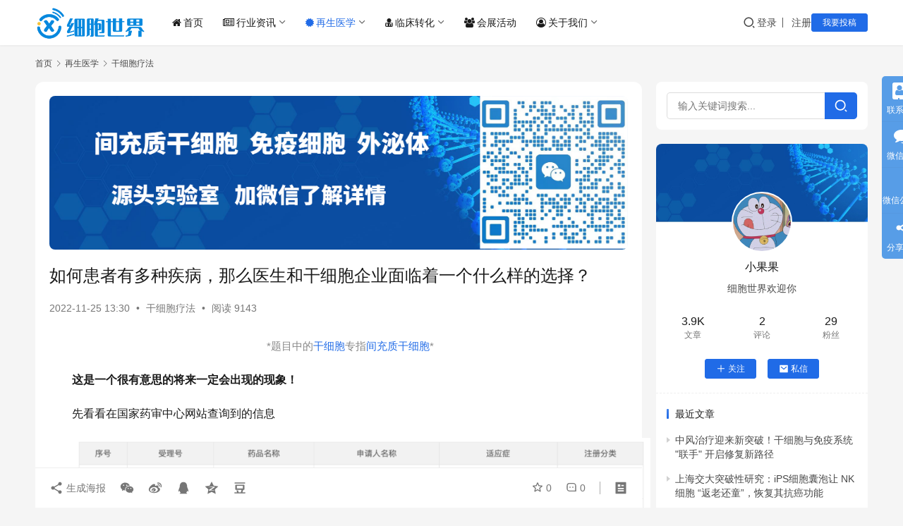

--- FILE ---
content_type: text/html; charset=UTF-8
request_url: https://www.cells88.com/cells/gxb/22000.html
body_size: 17707
content:
<!DOCTYPE html>
<html lang="zh-Hans">
<head>
    <meta charset="UTF-8">
    <meta http-equiv="X-UA-Compatible" content="IE=edge,chrome=1">
    <meta name="renderer" content="webkit">
    <meta name="viewport" content="width=device-width,initial-scale=1,maximum-scale=5">
    <title>如何患者有多种疾病，那么医生和干细胞企业面临着一个什么样的选择？-干细胞&免疫细胞&外泌体&再生医学领域垂直媒体细胞世界</title>
    <meta name="keywords" content="多种疾病,干细胞,间充质干细胞">
<meta name="description" content="*题目中的干细胞专指间充质干细胞* 这是一个很有意思的将来一定会出现的现象！ 先看看在国家药审中心网站查询到的信息 目前间充质干细胞（MSC）药物有28项。MSC来源最多的是脐带，这体现了国内的细胞企业对MSC的认知比较好，因为MSC一样有年龄属性，而且脐带来源丰富，对供体没有伤害。先看上面MSC药物所治疗的疾病。免疫">
<meta property="og:type" content="article">
<meta property="og:url" content="https://www.cells88.com/cells/gxb/22000.html">
<meta property="og:site_name" content="细胞世界">
<meta property="og:title" content="如何患者有多种疾病，那么医生和干细胞企业面临着一个什么样的选择？">
<meta property="og:image" content="https://www.cells88.com/wp-content/uploads/2022/11/frc-f57764d51d302eb5b90855a7751827fc.png">
<meta property="og:description" content="*题目中的干细胞专指间充质干细胞* 这是一个很有意思的将来一定会出现的现象！ 先看看在国家药审中心网站查询到的信息 目前间充质干细胞（MSC）药物有28项。MSC来源最多的是脐带，这体现了国内的细胞企业对MSC的认知比较好，因为MSC一样有年龄属性，而且脐带来源丰富，对供体没有伤害。先看上面MSC药物所治疗的疾病。免疫">
<link rel="canonical" href="https://www.cells88.com/cells/gxb/22000.html">
<meta name="applicable-device" content="pc,mobile">
<meta http-equiv="Cache-Control" content="no-transform">
<link rel="shortcut icon" href="https://www.cells88.com/wp-content/uploads/2021/05/1620914694-xbsji.png">
<link rel='dns-prefetch' href='//www.cells88.com' />
<link rel='dns-prefetch' href='//s4.zstatic.net' />
<link rel="alternate" title="oEmbed (JSON)" type="application/json+oembed" href="https://www.cells88.com/wp-json/oembed/1.0/embed?url=https%3A%2F%2Fwww.cells88.com%2Fcells%2Fgxb%2F22000.html" />
<link rel="alternate" title="oEmbed (XML)" type="text/xml+oembed" href="https://www.cells88.com/wp-json/oembed/1.0/embed?url=https%3A%2F%2Fwww.cells88.com%2Fcells%2Fgxb%2F22000.html&#038;format=xml" />
<style id='wp-img-auto-sizes-contain-inline-css' type='text/css'>
img:is([sizes=auto i],[sizes^="auto," i]){contain-intrinsic-size:3000px 1500px}
/*# sourceURL=wp-img-auto-sizes-contain-inline-css */
</style>
<link rel='stylesheet' id='stylesheet-css' href='//www.cells88.com/wp-content/uploads/wpcom/style.6.21.3.1758598269.css?ver=6.21.3' type='text/css' media='all' />
<link rel='stylesheet' id='material-icons-css' href='https://www.cells88.com/wp-content/themes/justnews/themer/assets/css/material-icons.css?ver=6.21.3' type='text/css' media='all' />
<link rel='stylesheet' id='remixicon-css' href='https://s4.zstatic.net/ajax/libs/remixicon/4.2.0/remixicon.min.css?ver=6.9' type='text/css' media='all' />
<link rel='stylesheet' id='font-awesome-css' href='https://www.cells88.com/wp-content/themes/justnews/themer/assets/css/font-awesome.css?ver=6.21.3' type='text/css' media='all' />
<style id='wp-block-library-inline-css' type='text/css'>
:root{--wp-block-synced-color:#7a00df;--wp-block-synced-color--rgb:122,0,223;--wp-bound-block-color:var(--wp-block-synced-color);--wp-editor-canvas-background:#ddd;--wp-admin-theme-color:#007cba;--wp-admin-theme-color--rgb:0,124,186;--wp-admin-theme-color-darker-10:#006ba1;--wp-admin-theme-color-darker-10--rgb:0,107,160.5;--wp-admin-theme-color-darker-20:#005a87;--wp-admin-theme-color-darker-20--rgb:0,90,135;--wp-admin-border-width-focus:2px}@media (min-resolution:192dpi){:root{--wp-admin-border-width-focus:1.5px}}.wp-element-button{cursor:pointer}:root .has-very-light-gray-background-color{background-color:#eee}:root .has-very-dark-gray-background-color{background-color:#313131}:root .has-very-light-gray-color{color:#eee}:root .has-very-dark-gray-color{color:#313131}:root .has-vivid-green-cyan-to-vivid-cyan-blue-gradient-background{background:linear-gradient(135deg,#00d084,#0693e3)}:root .has-purple-crush-gradient-background{background:linear-gradient(135deg,#34e2e4,#4721fb 50%,#ab1dfe)}:root .has-hazy-dawn-gradient-background{background:linear-gradient(135deg,#faaca8,#dad0ec)}:root .has-subdued-olive-gradient-background{background:linear-gradient(135deg,#fafae1,#67a671)}:root .has-atomic-cream-gradient-background{background:linear-gradient(135deg,#fdd79a,#004a59)}:root .has-nightshade-gradient-background{background:linear-gradient(135deg,#330968,#31cdcf)}:root .has-midnight-gradient-background{background:linear-gradient(135deg,#020381,#2874fc)}:root{--wp--preset--font-size--normal:16px;--wp--preset--font-size--huge:42px}.has-regular-font-size{font-size:1em}.has-larger-font-size{font-size:2.625em}.has-normal-font-size{font-size:var(--wp--preset--font-size--normal)}.has-huge-font-size{font-size:var(--wp--preset--font-size--huge)}.has-text-align-center{text-align:center}.has-text-align-left{text-align:left}.has-text-align-right{text-align:right}.has-fit-text{white-space:nowrap!important}#end-resizable-editor-section{display:none}.aligncenter{clear:both}.items-justified-left{justify-content:flex-start}.items-justified-center{justify-content:center}.items-justified-right{justify-content:flex-end}.items-justified-space-between{justify-content:space-between}.screen-reader-text{border:0;clip-path:inset(50%);height:1px;margin:-1px;overflow:hidden;padding:0;position:absolute;width:1px;word-wrap:normal!important}.screen-reader-text:focus{background-color:#ddd;clip-path:none;color:#444;display:block;font-size:1em;height:auto;left:5px;line-height:normal;padding:15px 23px 14px;text-decoration:none;top:5px;width:auto;z-index:100000}html :where(.has-border-color){border-style:solid}html :where([style*=border-top-color]){border-top-style:solid}html :where([style*=border-right-color]){border-right-style:solid}html :where([style*=border-bottom-color]){border-bottom-style:solid}html :where([style*=border-left-color]){border-left-style:solid}html :where([style*=border-width]){border-style:solid}html :where([style*=border-top-width]){border-top-style:solid}html :where([style*=border-right-width]){border-right-style:solid}html :where([style*=border-bottom-width]){border-bottom-style:solid}html :where([style*=border-left-width]){border-left-style:solid}html :where(img[class*=wp-image-]){height:auto;max-width:100%}:where(figure){margin:0 0 1em}html :where(.is-position-sticky){--wp-admin--admin-bar--position-offset:var(--wp-admin--admin-bar--height,0px)}@media screen and (max-width:600px){html :where(.is-position-sticky){--wp-admin--admin-bar--position-offset:0px}}

/*# sourceURL=wp-block-library-inline-css */
</style><style id='global-styles-inline-css' type='text/css'>
:root{--wp--preset--aspect-ratio--square: 1;--wp--preset--aspect-ratio--4-3: 4/3;--wp--preset--aspect-ratio--3-4: 3/4;--wp--preset--aspect-ratio--3-2: 3/2;--wp--preset--aspect-ratio--2-3: 2/3;--wp--preset--aspect-ratio--16-9: 16/9;--wp--preset--aspect-ratio--9-16: 9/16;--wp--preset--color--black: #000000;--wp--preset--color--cyan-bluish-gray: #abb8c3;--wp--preset--color--white: #ffffff;--wp--preset--color--pale-pink: #f78da7;--wp--preset--color--vivid-red: #cf2e2e;--wp--preset--color--luminous-vivid-orange: #ff6900;--wp--preset--color--luminous-vivid-amber: #fcb900;--wp--preset--color--light-green-cyan: #7bdcb5;--wp--preset--color--vivid-green-cyan: #00d084;--wp--preset--color--pale-cyan-blue: #8ed1fc;--wp--preset--color--vivid-cyan-blue: #0693e3;--wp--preset--color--vivid-purple: #9b51e0;--wp--preset--gradient--vivid-cyan-blue-to-vivid-purple: linear-gradient(135deg,rgb(6,147,227) 0%,rgb(155,81,224) 100%);--wp--preset--gradient--light-green-cyan-to-vivid-green-cyan: linear-gradient(135deg,rgb(122,220,180) 0%,rgb(0,208,130) 100%);--wp--preset--gradient--luminous-vivid-amber-to-luminous-vivid-orange: linear-gradient(135deg,rgb(252,185,0) 0%,rgb(255,105,0) 100%);--wp--preset--gradient--luminous-vivid-orange-to-vivid-red: linear-gradient(135deg,rgb(255,105,0) 0%,rgb(207,46,46) 100%);--wp--preset--gradient--very-light-gray-to-cyan-bluish-gray: linear-gradient(135deg,rgb(238,238,238) 0%,rgb(169,184,195) 100%);--wp--preset--gradient--cool-to-warm-spectrum: linear-gradient(135deg,rgb(74,234,220) 0%,rgb(151,120,209) 20%,rgb(207,42,186) 40%,rgb(238,44,130) 60%,rgb(251,105,98) 80%,rgb(254,248,76) 100%);--wp--preset--gradient--blush-light-purple: linear-gradient(135deg,rgb(255,206,236) 0%,rgb(152,150,240) 100%);--wp--preset--gradient--blush-bordeaux: linear-gradient(135deg,rgb(254,205,165) 0%,rgb(254,45,45) 50%,rgb(107,0,62) 100%);--wp--preset--gradient--luminous-dusk: linear-gradient(135deg,rgb(255,203,112) 0%,rgb(199,81,192) 50%,rgb(65,88,208) 100%);--wp--preset--gradient--pale-ocean: linear-gradient(135deg,rgb(255,245,203) 0%,rgb(182,227,212) 50%,rgb(51,167,181) 100%);--wp--preset--gradient--electric-grass: linear-gradient(135deg,rgb(202,248,128) 0%,rgb(113,206,126) 100%);--wp--preset--gradient--midnight: linear-gradient(135deg,rgb(2,3,129) 0%,rgb(40,116,252) 100%);--wp--preset--font-size--small: 13px;--wp--preset--font-size--medium: 20px;--wp--preset--font-size--large: 36px;--wp--preset--font-size--x-large: 42px;--wp--preset--spacing--20: 0.44rem;--wp--preset--spacing--30: 0.67rem;--wp--preset--spacing--40: 1rem;--wp--preset--spacing--50: 1.5rem;--wp--preset--spacing--60: 2.25rem;--wp--preset--spacing--70: 3.38rem;--wp--preset--spacing--80: 5.06rem;--wp--preset--shadow--natural: 6px 6px 9px rgba(0, 0, 0, 0.2);--wp--preset--shadow--deep: 12px 12px 50px rgba(0, 0, 0, 0.4);--wp--preset--shadow--sharp: 6px 6px 0px rgba(0, 0, 0, 0.2);--wp--preset--shadow--outlined: 6px 6px 0px -3px rgb(255, 255, 255), 6px 6px rgb(0, 0, 0);--wp--preset--shadow--crisp: 6px 6px 0px rgb(0, 0, 0);}:where(.is-layout-flex){gap: 0.5em;}:where(.is-layout-grid){gap: 0.5em;}body .is-layout-flex{display: flex;}.is-layout-flex{flex-wrap: wrap;align-items: center;}.is-layout-flex > :is(*, div){margin: 0;}body .is-layout-grid{display: grid;}.is-layout-grid > :is(*, div){margin: 0;}:where(.wp-block-columns.is-layout-flex){gap: 2em;}:where(.wp-block-columns.is-layout-grid){gap: 2em;}:where(.wp-block-post-template.is-layout-flex){gap: 1.25em;}:where(.wp-block-post-template.is-layout-grid){gap: 1.25em;}.has-black-color{color: var(--wp--preset--color--black) !important;}.has-cyan-bluish-gray-color{color: var(--wp--preset--color--cyan-bluish-gray) !important;}.has-white-color{color: var(--wp--preset--color--white) !important;}.has-pale-pink-color{color: var(--wp--preset--color--pale-pink) !important;}.has-vivid-red-color{color: var(--wp--preset--color--vivid-red) !important;}.has-luminous-vivid-orange-color{color: var(--wp--preset--color--luminous-vivid-orange) !important;}.has-luminous-vivid-amber-color{color: var(--wp--preset--color--luminous-vivid-amber) !important;}.has-light-green-cyan-color{color: var(--wp--preset--color--light-green-cyan) !important;}.has-vivid-green-cyan-color{color: var(--wp--preset--color--vivid-green-cyan) !important;}.has-pale-cyan-blue-color{color: var(--wp--preset--color--pale-cyan-blue) !important;}.has-vivid-cyan-blue-color{color: var(--wp--preset--color--vivid-cyan-blue) !important;}.has-vivid-purple-color{color: var(--wp--preset--color--vivid-purple) !important;}.has-black-background-color{background-color: var(--wp--preset--color--black) !important;}.has-cyan-bluish-gray-background-color{background-color: var(--wp--preset--color--cyan-bluish-gray) !important;}.has-white-background-color{background-color: var(--wp--preset--color--white) !important;}.has-pale-pink-background-color{background-color: var(--wp--preset--color--pale-pink) !important;}.has-vivid-red-background-color{background-color: var(--wp--preset--color--vivid-red) !important;}.has-luminous-vivid-orange-background-color{background-color: var(--wp--preset--color--luminous-vivid-orange) !important;}.has-luminous-vivid-amber-background-color{background-color: var(--wp--preset--color--luminous-vivid-amber) !important;}.has-light-green-cyan-background-color{background-color: var(--wp--preset--color--light-green-cyan) !important;}.has-vivid-green-cyan-background-color{background-color: var(--wp--preset--color--vivid-green-cyan) !important;}.has-pale-cyan-blue-background-color{background-color: var(--wp--preset--color--pale-cyan-blue) !important;}.has-vivid-cyan-blue-background-color{background-color: var(--wp--preset--color--vivid-cyan-blue) !important;}.has-vivid-purple-background-color{background-color: var(--wp--preset--color--vivid-purple) !important;}.has-black-border-color{border-color: var(--wp--preset--color--black) !important;}.has-cyan-bluish-gray-border-color{border-color: var(--wp--preset--color--cyan-bluish-gray) !important;}.has-white-border-color{border-color: var(--wp--preset--color--white) !important;}.has-pale-pink-border-color{border-color: var(--wp--preset--color--pale-pink) !important;}.has-vivid-red-border-color{border-color: var(--wp--preset--color--vivid-red) !important;}.has-luminous-vivid-orange-border-color{border-color: var(--wp--preset--color--luminous-vivid-orange) !important;}.has-luminous-vivid-amber-border-color{border-color: var(--wp--preset--color--luminous-vivid-amber) !important;}.has-light-green-cyan-border-color{border-color: var(--wp--preset--color--light-green-cyan) !important;}.has-vivid-green-cyan-border-color{border-color: var(--wp--preset--color--vivid-green-cyan) !important;}.has-pale-cyan-blue-border-color{border-color: var(--wp--preset--color--pale-cyan-blue) !important;}.has-vivid-cyan-blue-border-color{border-color: var(--wp--preset--color--vivid-cyan-blue) !important;}.has-vivid-purple-border-color{border-color: var(--wp--preset--color--vivid-purple) !important;}.has-vivid-cyan-blue-to-vivid-purple-gradient-background{background: var(--wp--preset--gradient--vivid-cyan-blue-to-vivid-purple) !important;}.has-light-green-cyan-to-vivid-green-cyan-gradient-background{background: var(--wp--preset--gradient--light-green-cyan-to-vivid-green-cyan) !important;}.has-luminous-vivid-amber-to-luminous-vivid-orange-gradient-background{background: var(--wp--preset--gradient--luminous-vivid-amber-to-luminous-vivid-orange) !important;}.has-luminous-vivid-orange-to-vivid-red-gradient-background{background: var(--wp--preset--gradient--luminous-vivid-orange-to-vivid-red) !important;}.has-very-light-gray-to-cyan-bluish-gray-gradient-background{background: var(--wp--preset--gradient--very-light-gray-to-cyan-bluish-gray) !important;}.has-cool-to-warm-spectrum-gradient-background{background: var(--wp--preset--gradient--cool-to-warm-spectrum) !important;}.has-blush-light-purple-gradient-background{background: var(--wp--preset--gradient--blush-light-purple) !important;}.has-blush-bordeaux-gradient-background{background: var(--wp--preset--gradient--blush-bordeaux) !important;}.has-luminous-dusk-gradient-background{background: var(--wp--preset--gradient--luminous-dusk) !important;}.has-pale-ocean-gradient-background{background: var(--wp--preset--gradient--pale-ocean) !important;}.has-electric-grass-gradient-background{background: var(--wp--preset--gradient--electric-grass) !important;}.has-midnight-gradient-background{background: var(--wp--preset--gradient--midnight) !important;}.has-small-font-size{font-size: var(--wp--preset--font-size--small) !important;}.has-medium-font-size{font-size: var(--wp--preset--font-size--medium) !important;}.has-large-font-size{font-size: var(--wp--preset--font-size--large) !important;}.has-x-large-font-size{font-size: var(--wp--preset--font-size--x-large) !important;}
/*# sourceURL=global-styles-inline-css */
</style>

<style id='classic-theme-styles-inline-css' type='text/css'>
/*! This file is auto-generated */
.wp-block-button__link{color:#fff;background-color:#32373c;border-radius:9999px;box-shadow:none;text-decoration:none;padding:calc(.667em + 2px) calc(1.333em + 2px);font-size:1.125em}.wp-block-file__button{background:#32373c;color:#fff;text-decoration:none}
/*# sourceURL=/wp-includes/css/classic-themes.min.css */
</style>
<link rel='stylesheet' id='wwa-css' href='https://www.cells88.com/wp-content/plugins/justweapp/css/style.css?ver=3.16.1' type='text/css' media='all' />
<link rel='stylesheet' id='wpcom-member-css' href='https://www.cells88.com/wp-content/plugins/wpcom-member/css/style.css?ver=1.7.18' type='text/css' media='all' />
<link rel='stylesheet' id='wpcom-member-pro-css' href='https://www.cells88.com/wp-content/plugins/wpcom-member-pro/css/style.css?ver=2.3.1' type='text/css' media='all' />
<script type="text/javascript" src="https://www.cells88.com/wp-includes/js/jquery/jquery.min.js?ver=3.7.1" id="jquery-core-js"></script>
<script type="text/javascript" src="https://www.cells88.com/wp-includes/js/jquery/jquery-migrate.min.js?ver=3.4.1" id="jquery-migrate-js"></script>
<link rel="https://api.w.org/" href="https://www.cells88.com/wp-json/" /><link rel="alternate" title="JSON" type="application/json" href="https://www.cells88.com/wp-json/wp/v2/posts/22000" /><link rel="EditURI" type="application/rsd+xml" title="RSD" href="https://www.cells88.com/xmlrpc.php?rsd" />
<script>
var _hmt = _hmt || [];
(function() {
  var hm = document.createElement("script");
  hm.src = "https://hm.baidu.com/hm.js?d99eb9ee01d83b5b819eb38c0af51595";
  var s = document.getElementsByTagName("script")[0]; 
  s.parentNode.insertBefore(hm, s);
})();
</script>
<meta name="baidu-site-verification" content="code-RDZGhV0CCZ" />

<link rel="icon" href="https://www.cells88.com/wp-content/uploads/2021/05/1620914694-xbsji.png" sizes="32x32" />
<link rel="icon" href="https://www.cells88.com/wp-content/uploads/2021/05/1620914694-xbsji.png" sizes="192x192" />
<link rel="apple-touch-icon" href="https://www.cells88.com/wp-content/uploads/2021/05/1620914694-xbsji.png" />
<meta name="msapplication-TileImage" content="https://www.cells88.com/wp-content/uploads/2021/05/1620914694-xbsji.png" />
    <!--[if lte IE 11]><script src="https://www.cells88.com/wp-content/themes/justnews/js/update.js"></script><![endif]-->
</head>
<body class="wp-singular post-template-default single single-post postid-22000 single-format-standard wp-theme-justnews lang-cn el-boxed header-fixed">
<header class="header">
    <div class="container">
        <div class="navbar-header">
            <button type="button" class="navbar-toggle collapsed" data-toggle="collapse" data-target=".navbar-collapse" aria-label="menu">
                <span class="icon-bar icon-bar-1"></span>
                <span class="icon-bar icon-bar-2"></span>
                <span class="icon-bar icon-bar-3"></span>
            </button>
                        <div class="logo">
                <a href="https://www.cells88.com/" rel="home">
                    <img src="https://www.cells88.com/wp-content/uploads/2021/05/1621146012-xbsj.png" alt="细胞世界">
                </a>
            </div>
        </div>
        <div class="collapse navbar-collapse mobile-style-0">
            <nav class="primary-menu"><ul id="menu-%e5%af%bc%e8%88%aa" class="nav navbar-nav wpcom-adv-menu"><li class="menu-item menu-item-has-image"><a href="https://www.cells88.com/"><i class="wpcom-icon fa fa-home menu-item-icon"></i>首页</a></li>
<li class="menu-item menu-item-has-image dropdown"><a href="https://www.cells88.com/zixun" class="dropdown-toggle"><i class="wpcom-icon fa fa-newspaper-o menu-item-icon"></i>行业资讯</a>
<ul class="dropdown-menu menu-item-wrap menu-item-col-4">
	<li class="menu-item"><a href="https://www.cells88.com/zixun/zcfg">政策法规</a></li>
	<li class="menu-item"><a href="https://www.cells88.com/zixun/hydt">行业动态</a></li>
	<li class="menu-item"><a href="https://www.cells88.com/kuaixun">新闻快讯</a></li>
	<li class="menu-item"><a href="https://www.cells88.com/zixun/hybg">行业报告</a></li>
</ul>
</li>
<li class="menu-item current-post-ancestor active menu-item-has-image dropdown"><a href="https://www.cells88.com/cells" class="dropdown-toggle"><i class="wpcom-icon fa fa-certificate menu-item-icon"></i>再生医学</a>
<ul class="dropdown-menu menu-item-wrap menu-item-col-3">
	<li class="menu-item current-post-ancestor current-post-parent active"><a href="https://www.cells88.com/cells/gxb">干细胞疗法</a></li>
	<li class="menu-item"><a href="https://www.cells88.com/cells/myxb">免疫细胞疗法</a></li>
	<li class="menu-item"><a href="https://www.cells88.com/cells/wmt">外泌体应用</a></li>
</ul>
</li>
<li class="menu-item menu-item-has-image dropdown"><a href="https://www.cells88.com/linchuang" class="dropdown-toggle"><i class="wpcom-icon fa fa-user-md menu-item-icon"></i>临床转化</a>
<ul class="dropdown-menu menu-item-wrap menu-item-col-2">
	<li class="menu-item"><a href="https://www.cells88.com/linchuang/lcyj">临床研究</a></li>
	<li class="menu-item"><a href="https://www.cells88.com/linchuang/lczm">临床招募</a></li>
</ul>
</li>
<li class="menu-item menu-item-has-image"><a href="https://www.cells88.com/hzhd"><i class="wpcom-icon fa fa-group menu-item-icon"></i>会展活动</a></li>
<li class="menu-item menu-item-has-image dropdown"><a href="https://www.cells88.com/about" class="dropdown-toggle"><i class="wpcom-icon fa fa-user-circle-o menu-item-icon"></i>关于我们</a>
<ul class="dropdown-menu menu-item-wrap menu-item-col-4">
	<li class="menu-item"><a href="https://www.cells88.com/about">关于我们</a></li>
	<li class="menu-item"><a href="https://www.cells88.com/contact">联系我们</a></li>
	<li class="menu-item"><a href="https://www.cells88.com/tgxz">投稿须知</a></li>
	<li class="menu-item"><a href="https://www.cells88.com/tg">我要投稿</a></li>
</ul>
</li>
</ul></nav>            <div class="navbar-action">
                <div class="navbar-search-icon j-navbar-search"><i class="wpcom-icon wi"><svg aria-hidden="true"><use xlink:href="#wi-search"></use></svg></i></div><form class="navbar-search" action="https://www.cells88.com/" method="get" role="search"><div class="navbar-search-inner"><i class="wpcom-icon wi navbar-search-close"><svg aria-hidden="true"><use xlink:href="#wi-close"></use></svg></i><input type="text" name="s" class="navbar-search-input" autocomplete="off" maxlength="100" placeholder="输入关键词搜索..." value=""><button class="navbar-search-btn" type="submit" aria-label="搜索"><i class="wpcom-icon wi"><svg aria-hidden="true"><use xlink:href="#wi-search"></use></svg></i></button></div></form>                    <div id="j-user-wrap">
                        <a class="login" href="https://www.cells88.com/login?modal-type=login">登录</a>
                        <a class="login register" href="https://www.cells88.com/register?modal-type=register">注册</a>
                    </div>
                                            <a class="wpcom-btn btn-primary btn-xs publish" href="https://www.cells88.com/tg">
                            我要投稿                        </a>
                                </div>
        </div>
    </div><!-- /.container -->
</header>

<div id="wrap">    <div class="wrap container">
        <ol class="breadcrumb" vocab="https://schema.org/" typeof="BreadcrumbList"><li class="home" property="itemListElement" typeof="ListItem"><a href="https://www.cells88.com" property="item" typeof="WebPage"><span property="name" class="hide">细胞世界</span>首页</a><meta property="position" content="1"></li><li property="itemListElement" typeof="ListItem"><i class="wpcom-icon wi"><svg aria-hidden="true"><use xlink:href="#wi-arrow-right-3"></use></svg></i><a href="https://www.cells88.com/cells" property="item" typeof="WebPage"><span property="name">再生医学</span></a><meta property="position" content="2"></li><li property="itemListElement" typeof="ListItem"><i class="wpcom-icon wi"><svg aria-hidden="true"><use xlink:href="#wi-arrow-right-3"></use></svg></i><a href="https://www.cells88.com/cells/gxb" property="item" typeof="WebPage"><span property="name">干细胞疗法</span></a><meta property="position" content="3"></li></ol>        <main class="main">
                            <article id="post-22000" class="post-22000 post type-post status-publish format-standard has-post-thumbnail hentry category-gxb tag-1823 tag-117 tag-129 entry">
                    <div class="entry-main">
                                                <div class="wpcom_myimg_wrap __single_0"><img alt="间充质干细胞、免疫细胞、外泌体源头实验室" src="https://www.cells88.com/wp-content/uploads/2025/09/2025090104561315.png"></div>                        <div class="entry-head">
                            <h1 class="entry-title">如何患者有多种疾病，那么医生和干细胞企业面临着一个什么样的选择？</h1>
                            <div class="entry-info">
                                                                <time class="entry-date published" datetime="2022-11-25T13:30:55+08:00" pubdate>
                                    2022-11-25 13:30                                </time>
                                <span class="dot">•</span>
                                <a href="https://www.cells88.com/cells/gxb" rel="category tag">干细胞疗法</a>                                                                        <span class="dot">•</span>
                                        <span>阅读 9143</span>
                                                                </div>
                        </div>
                        
                                                <div class="entry-content text-indent text-justify">
                            <p style="text-align: center;"><span style="font-size: 15px; color: #888888;">*题目中的<span class="wpcom_tag_link"><a href="https://www.cells88.com/tag/%e5%b9%b2%e7%bb%86%e8%83%9e" title="干细胞" target="_blank">干细胞</a></span>专指<span class="wpcom_tag_link"><a href="https://www.cells88.com/tag/%e9%97%b4%e5%85%85%e8%b4%a8%e5%b9%b2%e7%bb%86%e8%83%9e" title="间充质干细胞" target="_blank">间充质干细胞</a></span>*</span></p>
<p><strong>这是一个很有意思的将来一定会出现的现象！</strong></p>
<p>先看看在国家药审中心网站查询到的信息</p>
<p style="text-align: center;"><noscript><img decoding="async" alt="如何患者有多种疾病，那么医生和干细胞企业面临着一个什么样的选择？" src="https://www.cells88.com/wp-content/uploads/2022/11/frc-f57764d51d302eb5b90855a7751827fc.png" /></noscript><img decoding="async" class="j-lazy" alt="如何患者有多种疾病，那么医生和干细胞企业面临着一个什么样的选择？" src="https://www.cells88.com/wp-content/uploads/2025/08/2025082514370940.png" data-original="https://www.cells88.com/wp-content/uploads/2022/11/frc-f57764d51d302eb5b90855a7751827fc.png" /><noscript><img decoding="async" alt="如何患者有多种疾病，那么医生和干细胞企业面临着一个什么样的选择？" src="https://www.cells88.com/wp-content/uploads/2022/11/frc-865f44343bbe2160d581f1c6c2a3f739.png" /></noscript><img decoding="async" class="j-lazy" alt="如何患者有多种疾病，那么医生和干细胞企业面临着一个什么样的选择？" src="https://www.cells88.com/wp-content/uploads/2025/08/2025082514370940.png" data-original="https://www.cells88.com/wp-content/uploads/2022/11/frc-865f44343bbe2160d581f1c6c2a3f739.png" /><noscript><img decoding="async" alt="如何患者有多种疾病，那么医生和干细胞企业面临着一个什么样的选择？" src="https://www.cells88.com/wp-content/uploads/2022/11/frc-38dd390dcec8074d2005f669d89a76c8.png" /></noscript><img decoding="async" class="j-lazy" alt="如何患者有多种疾病，那么医生和干细胞企业面临着一个什么样的选择？" src="https://www.cells88.com/wp-content/uploads/2025/08/2025082514370940.png" data-original="https://www.cells88.com/wp-content/uploads/2022/11/frc-38dd390dcec8074d2005f669d89a76c8.png" /></p>
<section style="line-height: 1.75em;"><span style="color: #000000; letter-spacing: 1px;">目前间充质干细胞（MSC）药物有28项。MSC来源最多的是脐带，这体现了国内的细胞企业对MSC的认知比较好，因为MSC一样有年龄属性，而且脐带来源丰富，对供体没有伤害。</span></section>
<section style="line-height: 1.75em;"><span style="color: #000000;"><span style="caret-color: #000000; letter-spacing: 1px;">先看上面<span style="caret-color: #000000; color: #000000;">MSC药物所治疗的疾病。</span></span></span></section>
<section style="line-height: 1.75em;"><span style="color: #ff2941; letter-spacing: 1px;"><strong><span style="color: #000000;"><span style="color: #ff2941; caret-color: #000000;">免疫性疾病：</span></span></strong></span><span style="color: #000000;"><span style="caret-color: #000000; color: #000000; letter-spacing: 1px;">强制性脊柱炎、膝骨关节炎、类风湿性关节炎、重度狼疮性肾炎、急慢性溃疡性结肠炎、克罗恩病并发复杂肛周瘘、慢性斑块型银屑病、激素治疗失败的急性移植物抗宿主病（GVHD）。</span></span></section>
<section style="line-height: 1.75em;"><span style="letter-spacing: 1px;"><strong><span style="color: #000000;"><span style="caret-color: #000000; color: #ff0000;">肺部疾病：</span></span></strong>特发性肺纤维化、急性呼吸窘迫综合症、结缔组织病相关间质性肺病。</span></section>
<section style="line-height: 1.75em;"><span style="letter-spacing: 1px;"><strong><span style="color: #ff2941;">其他疾病：</span></strong>缺血性脑卒中、慢加急性（亚急性）肝衰竭、慢性牙周炎、糖尿病足溃疡、烧伤。</span></section>
<section style="line-height: 1.75em;"><span style="letter-spacing: 1px;"><span style="color: #000000;"><br />
</span>很多细胞企业选择免疫性疾病作为<span style="caret-color: #000000; color: #000000;">MSC治疗的适应症，这是非常合理的，因为<span style="caret-color: #000000; color: #000000;">MSC具有很强的免疫调节能力，而且相对而言作用机理比较清晰明确。</span></span></span></section>
<section style="line-height: 1.75em;"><span style="letter-spacing: 1px;"><span style="caret-color: #000000; color: #000000;">重点来了，我们先</span><strong><span style="caret-color: #000000; color: #ff2941;">假设</span></strong><span style="caret-color: #000000; color: #000000;">上面申报MSC药物的申请都得到了我国CFDA的批准，即都实现MSC药物上市，那么有意思的现象就出现了。</span></span></section>
<section style="line-height: 1.75em;"><span style="color: #000000;"><span style="caret-color: #000000; letter-spacing: 1px;">如果有患者很不幸运地同时出现慢性牙周炎、类风湿性关节炎和膝骨关节炎，继而出现缺血性脑卒中或急性呼吸窘迫综合症，那么，医生该如何选择哪家细胞企业的MSC药品？</span></span></section>
<section style="line-height: 1.75em;"><span style="color: #000000;"><span style="caret-color: #000000; letter-spacing: 1px;">虽然这个例子有点偏极端，但是一个患者出现2种疾病的情况还是很常见的。</span></span></section>
<section style="line-height: 1.75em;"><span style="color: #000000;"><span style="caret-color: #000000; letter-spacing: 1px;">为什么会出现这个有意思的问题？</span></span></section>
<section style="line-height: 1.75em;"><span style="color: #000000;"><span style="caret-color: #000000; letter-spacing: 1px;">因为MSC本身具有很强大的免疫调节能力、消炎能力和促进组织器官修复的能力，所以MSC可以治疗很<span class="wpcom_tag_link"><a href="https://www.cells88.com/tag/%e5%a4%9a%e7%a7%8d%e7%96%be%e7%97%85" title="多种疾病" target="_blank">多种疾病</a></span>。</span></span></section>
<section style="line-height: 1.75em;"><span style="color: #000000;"><span style="caret-color: #000000; letter-spacing: 1px;">回到上述举例子的患者。</span></span></section>
<section style="line-height: 1.75em;"><span style="color: #000000;"><span style="caret-color: #000000; letter-spacing: 1px;">如果医生选择针对免疫性疾病的MSC药品给予患者治疗，结果是改善</span></span><span style="color: #000000;"><span style="caret-color: #000000; letter-spacing: 1px; color: #ff2941;">类风湿性关节炎</span></span><span style="color: #000000;"><span style="letter-spacing: 1px; caret-color: #000000; color: #000000;">和</span></span><span style="color: #000000;"><span style="letter-spacing: 1px; caret-color: #000000; color: #ff2941;">膝骨关节炎</span></span><span style="color: #000000;"><span style="letter-spacing: 1px; caret-color: #000000; color: #000000;">的同时，患者的</span></span><span style="color: #000000;"><span style="letter-spacing: 1px; caret-color: #000000; color: #0052ff;">慢性牙周炎</span></span><span style="color: #000000;"><span style="letter-spacing: 1px; caret-color: #000000; color: #000000;">、</span></span><span style="color: #000000;"><span style="letter-spacing: 1px; caret-color: #000000; color: #0052ff;">缺血性脑卒中</span></span><span style="color: #000000;"><span style="letter-spacing: 1px; caret-color: #000000; color: #000000;">或</span></span><span style="color: #000000;"><span style="letter-spacing: 1px; caret-color: #000000; color: #0052ff;">急性呼吸窘迫综合症</span></span><span style="color: #000000;"><span style="letter-spacing: 1px; caret-color: #000000; color: #000000;">也同时得到治疗。</span></span></section>
<section style="line-height: 1.75em;"><span style="color: #000000;"><span style="letter-spacing: 1px; caret-color: #000000; color: #000000;">如果医生选择针对</span></span><span style="color: #000000;"><span style="letter-spacing: 1px; caret-color: #000000; color: #000000;">缺血性脑卒中</span></span><span style="color: #000000;"><span style="letter-spacing: 1px; caret-color: #000000; color: #000000;">或</span></span><span style="color: #000000;"><span style="letter-spacing: 1px; caret-color: #000000; color: #000000;">急性呼吸窘迫综合症</span></span><span style="color: #000000;"><span style="letter-spacing: 1px; caret-color: #000000; color: #000000;">的<span style="caret-color: #000000;">MSC药品给予患者治疗，结果是改善</span></span></span><span style="color: #000000;"><span style="letter-spacing: 1px; caret-color: #000000; color: #ff2941;">缺血性脑卒中</span></span><span style="color: #000000;"><span style="letter-spacing: 1px; caret-color: #000000; color: #000000;">或</span></span><span style="color: #000000;"><span style="letter-spacing: 1px; caret-color: #000000; color: #ff2941;">急性呼吸窘迫综合症</span></span><span style="color: #000000;"><span style="letter-spacing: 1px; caret-color: #000000; color: #000000;">的同时，患者的</span></span><span style="color: #000000;"><span style="letter-spacing: 1px; caret-color: #000000; color: #0052ff;">类风湿性关节炎</span></span><span style="color: #000000;"><span style="letter-spacing: 1px; caret-color: #000000; color: #000000;">和</span></span><span style="color: #000000;"><span style="letter-spacing: 1px; caret-color: #000000; color: #0052ff;">膝骨关节炎</span></span><span style="color: #000000;"><span style="letter-spacing: 1px; caret-color: #000000; color: #000000;">也得到了治疗。</span></span></section>
<section style="line-height: 1.75em;"><span style="color: #000000;"><span style="caret-color: #000000; letter-spacing: 1px;">这种情况已经不是传统药物行业的同一个疾病（适应症）的不同药厂之间的竞争了，而是一种跨疾病（适应症）的通杀行为。</span></span></section>
<section style="line-height: 1.75em;"><span style="color: #000000;"><span style="caret-color: #000000; letter-spacing: 1px;">那么，医生的选择，将会在很大程度上决定了众多MSC药品的细胞企业的命运。</span></span></section>
<section style="line-height: 1.75em;"><span style="color: #000000;"><span style="caret-color: #000000; letter-spacing: 1px;">试想一下，在临床实践中，医生是否有必要给予这样病情复杂的患者同时使用不同公司的MSC药品？</span></span></section>
<section style="line-height: 1.75em;"><span style="color: #000000;"><span style="caret-color: #000000; letter-spacing: 1px;">毫无疑问，单纯培养的MSC作为药品，就必定会出现上述的情况。即使是经过基因改造的MSC药品，也会被牵涉其中，除非改造后的MSC具有不可替代的治疗作用。</span></span></section>
<section style="line-height: 1.75em;"><span style="color: #000000; font-size: 17px; text-decoration: none; letter-spacing: 1px;">知我者，谓我心忧；不知我者，谓我何求。</span></section>
<p style="display: none;">
                                                        <div class="entry-copyright"><p>编辑：小果果，转载请注明出处：<span>https://www.cells88.com/cells/gxb/22000.html</span></p>
<p><span>免责声明：本站所转载文章来源于其他平台，主要目的在于分享行业相关知识，传递当前最新资讯。图片、文章版权均属于原作者所有，如有侵权，请及时告知，我们会在24小时内删除相关信息。</span></p>
<p><span>说明：本站所发布的案例均摘录于文献，仅用于科普干细胞与再生医学相关知识，不作为医疗建议。</span></p></div>                        </div>

                        <div class="entry-tag"><a href="https://www.cells88.com/tag/%e5%a4%9a%e7%a7%8d%e7%96%be%e7%97%85" rel="tag">多种疾病</a><a href="https://www.cells88.com/tag/%e5%b9%b2%e7%bb%86%e8%83%9e" rel="tag">干细胞</a><a href="https://www.cells88.com/tag/%e9%97%b4%e5%85%85%e8%b4%a8%e5%b9%b2%e7%bb%86%e8%83%9e" rel="tag">间充质干细胞</a></div>
                        <div class="entry-action">
                            <div class="btn-zan" data-id="22000"><i class="wpcom-icon wi"><svg aria-hidden="true"><use xlink:href="#wi-thumb-up-fill"></use></svg></i> 赞 <span class="entry-action-num">(0)</span></div>
                                                            <div class="btn-dashang">
                                    <i class="wpcom-icon wi"><svg aria-hidden="true"><use xlink:href="#wi-cny-circle-fill"></use></svg></i> 打赏                                    <span class="dashang-img dashang-img2">
                                                                                    <span>
                                                <img src="https://www.cells88.com/wp-content/uploads/2021/04/wx.jpeg" alt="微信扫一扫"/>
                                                    微信扫一扫                                            </span>
                                                                                                                            <span>
                                                <img src="https://www.cells88.com/wp-content/uploads/2021/04/zfb.jpeg" alt="支付宝扫一扫"/>
                                                    支付宝扫一扫                                            </span>
                                                                            </span>
                                </div>
                                                    </div>

                        <div class="entry-bar">
                            <div class="entry-bar-inner">
                                                                <div class="entry-bar-info entry-bar-info2">
                                    <div class="info-item meta">
                                                                                    <a class="meta-item j-heart" href="javascript:;" data-id="22000"><i class="wpcom-icon wi"><svg aria-hidden="true"><use xlink:href="#wi-star"></use></svg></i> <span class="data">0</span></a>                                        <a class="meta-item" href="#comments"><i class="wpcom-icon wi"><svg aria-hidden="true"><use xlink:href="#wi-comment"></use></svg></i> <span class="data">0</span></a>                                                                            </div>
                                    <div class="info-item share">
                                                                                    <a class="meta-item mobile j-mobile-share" href="javascript:;" data-id="22000" data-qrcode="https://www.cells88.com/cells/gxb/22000.html">
                                                <i class="wpcom-icon wi"><svg aria-hidden="true"><use xlink:href="#wi-share"></use></svg></i> 生成海报                                            </a>
                                                                                    <a class="meta-item wechat" data-share="wechat" target="_blank" rel="nofollow noopener noreferrer" href="#">
                                                <i class="wpcom-icon wi"><svg aria-hidden="true"><use xlink:href="#wi-wechat"></use></svg></i>                                            </a>
                                                                                    <a class="meta-item weibo" data-share="weibo" target="_blank" rel="nofollow noopener noreferrer" href="#">
                                                <i class="wpcom-icon wi"><svg aria-hidden="true"><use xlink:href="#wi-weibo"></use></svg></i>                                            </a>
                                                                                    <a class="meta-item qq" data-share="qq" target="_blank" rel="nofollow noopener noreferrer" href="#">
                                                <i class="wpcom-icon wi"><svg aria-hidden="true"><use xlink:href="#wi-qq"></use></svg></i>                                            </a>
                                                                                    <a class="meta-item qzone" data-share="qzone" target="_blank" rel="nofollow noopener noreferrer" href="#">
                                                <i class="wpcom-icon wi"><svg aria-hidden="true"><use xlink:href="#wi-qzone"></use></svg></i>                                            </a>
                                                                                    <a class="meta-item douban" data-share="douban" target="_blank" rel="nofollow noopener noreferrer" href="#">
                                                <i class="wpcom-icon wi"><svg aria-hidden="true"><use xlink:href="#wi-douban"></use></svg></i>                                            </a>
                                                                            </div>
                                    <div class="info-item act">
                                        <a href="javascript:;" id="j-reading"><i class="wpcom-icon wi"><svg aria-hidden="true"><use xlink:href="#wi-article"></use></svg></i></a>
                                    </div>
                                </div>
                            </div>
                        </div>
                    </div>
                                            <div class="entry-page">
                    <div class="entry-page-prev j-lazy" style="background-image: url('https://www.cells88.com/wp-content/uploads/2025/08/2025082514370940.png');" data-original="https://www.cells88.com/wp-content/uploads/2022/11/frc-2578c92345db3bd2e81ebc89dc95f5ca-480x300.png">
                <a href="https://www.cells88.com/cells/gxb/22529.html" title="如何看科研上的干细胞热！！！" rel="prev">
                    <span>如何看科研上的干细胞热！！！</span>
                </a>
                <div class="entry-page-info">
                    <span class="pull-left"><i class="wpcom-icon wi"><svg aria-hidden="true"><use xlink:href="#wi-arrow-left-double"></use></svg></i> 上一篇</span>
                    <span class="pull-right">2022-11-24 12:15</span>
                </div>
            </div>
                            <div class="entry-page-next j-lazy" style="background-image: url('https://www.cells88.com/wp-content/uploads/2025/08/2025082514370940.png');" data-original="https://www.cells88.com/wp-content/uploads/2022/11/frc-345f82f523bc17fbf830052df198361e-480x300.png">
                <a href="https://www.cells88.com/cells/gxb/22021.html" title="前列腺炎、不孕症、ED——干细胞有效修复男性生理机能！" rel="next">
                    <span>前列腺炎、不孕症、ED——干细胞有效修复男性生理机能！</span>
                </a>
                <div class="entry-page-info">
                    <span class="pull-right">下一篇 <i class="wpcom-icon wi"><svg aria-hidden="true"><use xlink:href="#wi-arrow-right-double"></use></svg></i></span>
                    <span class="pull-left">2022-11-25 13:32</span>
                </div>
            </div>
            </div>
                                                                <div class="entry-related-posts">
                            <h3 class="entry-related-title">相关推荐</h3><ul class="entry-related cols-3 post-loop post-loop-image"><li class="item">
    <div class="item-inner">
        <div class="item-img">
            <a class="item-thumb" href="https://www.cells88.com/cells/gxb/26937.html" title="适合人群？持续多久？干细胞回输四大功能！" target="_blank" rel="bookmark">
                <img width="480" height="300" src="https://www.cells88.com/wp-content/uploads/2025/08/2025082514370940-480x300.png" class="attachment-post-thumbnail size-post-thumbnail wp-post-image j-lazy" alt="适合人群？持续多久？干细胞回输四大功能！" decoding="async" fetchpriority="high" data-original="https://www.cells88.com/wp-content/uploads/2023/03/frc-cb8daeb6aea2e1d423134bf80f5dc8cf-480x300.gif" />            </a>
                            <a class="item-category" href="https://www.cells88.com/cells/gxb" target="_blank">干细胞疗法</a>        </div>
        <h3 class="item-title">
            <a href="https://www.cells88.com/cells/gxb/26937.html" target="_blank" rel="bookmark">
                 适合人群？持续多久？干细胞回输四大功能！            </a>
        </h3>

                    <div class="item-meta">
                <span class="item-meta-left">2023-03-17</span>
                <span class="item-meta-right">
                <span class="item-meta-li views" title="阅读数"><i class="wpcom-icon wi"><svg aria-hidden="true"><use xlink:href="#wi-eye"></use></svg></i>9.9K</span><span class="item-meta-li likes" title="点赞数"><i class="wpcom-icon wi"><svg aria-hidden="true"><use xlink:href="#wi-thumb-up"></use></svg></i>0</span><a class="item-meta-li comments" href="https://www.cells88.com/cells/gxb/26937.html#comments" target="_blank" title="评论数"><i class="wpcom-icon wi"><svg aria-hidden="true"><use xlink:href="#wi-comment"></use></svg></i>0</a><span class="item-meta-li stars" title="收藏数"><i class="wpcom-icon wi"><svg aria-hidden="true"><use xlink:href="#wi-star"></use></svg></i>0</span>            </span>
            </div>
            </div>
</li><li class="item">
    <div class="item-inner">
        <div class="item-img">
            <a class="item-thumb" href="https://www.cells88.com/cells/gxb/25918.html" title="国际资本大鳄的抗衰：干细胞技术、免疫疗法、基因技术" target="_blank" rel="bookmark">
                <img width="480" height="300" src="https://www.cells88.com/wp-content/uploads/2025/08/2025082514370940-480x300.png" class="attachment-post-thumbnail size-post-thumbnail wp-post-image j-lazy" alt="国际资本大鳄的抗衰：干细胞技术、免疫疗法、基因技术" decoding="async" data-original="https://www.cells88.com/wp-content/uploads/2023/03/frc-d715c4fef7179193bdf79c6a02798608-480x300.png" />            </a>
                            <a class="item-category" href="https://www.cells88.com/cells/myxb" target="_blank">免疫细胞疗法</a>        </div>
        <h3 class="item-title">
            <a href="https://www.cells88.com/cells/gxb/25918.html" target="_blank" rel="bookmark">
                 国际资本大鳄的抗衰：干细胞技术、免疫疗法、基因技术            </a>
        </h3>

                    <div class="item-meta">
                <span class="item-meta-left">2023-03-02</span>
                <span class="item-meta-right">
                <span class="item-meta-li views" title="阅读数"><i class="wpcom-icon wi"><svg aria-hidden="true"><use xlink:href="#wi-eye"></use></svg></i>15.7K</span><span class="item-meta-li likes" title="点赞数"><i class="wpcom-icon wi"><svg aria-hidden="true"><use xlink:href="#wi-thumb-up"></use></svg></i>0</span><a class="item-meta-li comments" href="https://www.cells88.com/cells/gxb/25918.html#comments" target="_blank" title="评论数"><i class="wpcom-icon wi"><svg aria-hidden="true"><use xlink:href="#wi-comment"></use></svg></i>0</a><span class="item-meta-li stars" title="收藏数"><i class="wpcom-icon wi"><svg aria-hidden="true"><use xlink:href="#wi-star"></use></svg></i>0</span>            </span>
            </div>
            </div>
</li><li class="item">
    <div class="item-inner">
        <div class="item-img">
            <a class="item-thumb" href="https://www.cells88.com/cells/gxb/25540.html" title="科普 | 干细胞质量如何检验？" target="_blank" rel="bookmark">
                <img class="j-lazy" src="https://www.cells88.com/wp-content/uploads/2025/08/2025082514370940-480x300.png" data-original="https://www.cells88.com/wp-content/uploads/2025/06/frc-7e0e1bf4532f838230cdf2abe1da8080-480x300.jpg" width="480" height="300" alt="科普 | 干细胞质量如何检验？">            </a>
                            <a class="item-category" href="https://www.cells88.com/cells/gxb" target="_blank">干细胞疗法</a>        </div>
        <h3 class="item-title">
            <a href="https://www.cells88.com/cells/gxb/25540.html" target="_blank" rel="bookmark">
                 科普 | 干细胞质量如何检验？            </a>
        </h3>

                    <div class="item-meta">
                <span class="item-meta-left">2023-02-22</span>
                <span class="item-meta-right">
                <span class="item-meta-li views" title="阅读数"><i class="wpcom-icon wi"><svg aria-hidden="true"><use xlink:href="#wi-eye"></use></svg></i>10.9K</span><span class="item-meta-li likes" title="点赞数"><i class="wpcom-icon wi"><svg aria-hidden="true"><use xlink:href="#wi-thumb-up"></use></svg></i>0</span><a class="item-meta-li comments" href="https://www.cells88.com/cells/gxb/25540.html#comments" target="_blank" title="评论数"><i class="wpcom-icon wi"><svg aria-hidden="true"><use xlink:href="#wi-comment"></use></svg></i>0</a><span class="item-meta-li stars" title="收藏数"><i class="wpcom-icon wi"><svg aria-hidden="true"><use xlink:href="#wi-star"></use></svg></i>0</span>            </span>
            </div>
            </div>
</li><li class="item">
    <div class="item-inner">
        <div class="item-img">
            <a class="item-thumb" href="https://www.cells88.com/cells/gxb/43439.html" title="干细胞抗衰老一年需要回输1次、2次还是3次？" target="_blank" rel="bookmark">
                <img width="480" height="300" src="https://www.cells88.com/wp-content/uploads/2025/08/2025082514370940-480x300.png" class="attachment-post-thumbnail size-post-thumbnail wp-post-image j-lazy" alt="干细胞抗衰老一年需要回输1次、2次还是3次？" decoding="async" data-original="https://www.cells88.com/wp-content/uploads/2025/09/frc-113e9311a9b8658169804781746605bc-480x300.jpg" />            </a>
                            <a class="item-category" href="https://www.cells88.com/cells/gxb" target="_blank">干细胞疗法</a>        </div>
        <h3 class="item-title">
            <a href="https://www.cells88.com/cells/gxb/43439.html" target="_blank" rel="bookmark">
                 干细胞抗衰老一年需要回输1次、2次还是3次？            </a>
        </h3>

                    <div class="item-meta">
                <span class="item-meta-left">2025-09-30</span>
                <span class="item-meta-right">
                <span class="item-meta-li views" title="阅读数"><i class="wpcom-icon wi"><svg aria-hidden="true"><use xlink:href="#wi-eye"></use></svg></i>19.1K</span><span class="item-meta-li likes" title="点赞数"><i class="wpcom-icon wi"><svg aria-hidden="true"><use xlink:href="#wi-thumb-up"></use></svg></i>0</span><a class="item-meta-li comments" href="https://www.cells88.com/cells/gxb/43439.html#comments" target="_blank" title="评论数"><i class="wpcom-icon wi"><svg aria-hidden="true"><use xlink:href="#wi-comment"></use></svg></i>0</a><span class="item-meta-li stars" title="收藏数"><i class="wpcom-icon wi"><svg aria-hidden="true"><use xlink:href="#wi-star"></use></svg></i>0</span>            </span>
            </div>
            </div>
</li><li class="item">
    <div class="item-inner">
        <div class="item-img">
            <a class="item-thumb" href="https://www.cells88.com/cells/gxb/29062.html" title="干细胞让骨关节炎患者软骨持续再生" target="_blank" rel="bookmark">
                <img width="480" height="300" src="https://www.cells88.com/wp-content/uploads/2025/08/2025082514370940-480x300.png" class="attachment-post-thumbnail size-post-thumbnail wp-post-image j-lazy" alt="干细胞让骨关节炎患者软骨持续再生" decoding="async" data-original="https://www.cells88.com/wp-content/uploads/2023/04/frc-c26335918ee692813b5559b8c84b6f33-480x300.jpeg" />            </a>
                            <a class="item-category" href="https://www.cells88.com/cells/gxb" target="_blank">干细胞疗法</a>        </div>
        <h3 class="item-title">
            <a href="https://www.cells88.com/cells/gxb/29062.html" target="_blank" rel="bookmark">
                 干细胞让骨关节炎患者软骨持续再生            </a>
        </h3>

                    <div class="item-meta">
                <span class="item-meta-left">2023-04-14</span>
                <span class="item-meta-right">
                <span class="item-meta-li views" title="阅读数"><i class="wpcom-icon wi"><svg aria-hidden="true"><use xlink:href="#wi-eye"></use></svg></i>12.2K</span><span class="item-meta-li likes" title="点赞数"><i class="wpcom-icon wi"><svg aria-hidden="true"><use xlink:href="#wi-thumb-up"></use></svg></i>0</span><a class="item-meta-li comments" href="https://www.cells88.com/cells/gxb/29062.html#comments" target="_blank" title="评论数"><i class="wpcom-icon wi"><svg aria-hidden="true"><use xlink:href="#wi-comment"></use></svg></i>0</a><span class="item-meta-li stars" title="收藏数"><i class="wpcom-icon wi"><svg aria-hidden="true"><use xlink:href="#wi-star"></use></svg></i>0</span>            </span>
            </div>
            </div>
</li><li class="item">
    <div class="item-inner">
        <div class="item-img">
            <a class="item-thumb" href="https://www.cells88.com/cells/gxb/10885.html" title="干细胞一次性征服人类三大天敌：衰老、免疫力、癌症！" target="_blank" rel="bookmark">
                <img width="480" height="300" src="https://www.cells88.com/wp-content/uploads/2025/08/2025082514370940-480x300.png" class="attachment-post-thumbnail size-post-thumbnail wp-post-image j-lazy" alt="干细胞一次性征服人类三大天敌：衰老、免疫力、癌症！" decoding="async" data-original="https://www.cells88.com/wp-content/uploads/2022/03/frc-f6b713156c7fc9ba02b52e6f5917a6d7-480x300.png" />            </a>
                            <a class="item-category" href="https://www.cells88.com/cells/gxb" target="_blank">干细胞疗法</a>        </div>
        <h3 class="item-title">
            <a href="https://www.cells88.com/cells/gxb/10885.html" target="_blank" rel="bookmark">
                 干细胞一次性征服人类三大天敌：衰老、免疫力、癌症！            </a>
        </h3>

                    <div class="item-meta">
                <span class="item-meta-left">2022-03-20</span>
                <span class="item-meta-right">
                <span class="item-meta-li views" title="阅读数"><i class="wpcom-icon wi"><svg aria-hidden="true"><use xlink:href="#wi-eye"></use></svg></i>8.0K</span><span class="item-meta-li likes" title="点赞数"><i class="wpcom-icon wi"><svg aria-hidden="true"><use xlink:href="#wi-thumb-up"></use></svg></i>0</span><a class="item-meta-li comments" href="https://www.cells88.com/cells/gxb/10885.html#comments" target="_blank" title="评论数"><i class="wpcom-icon wi"><svg aria-hidden="true"><use xlink:href="#wi-comment"></use></svg></i>0</a><span class="item-meta-li stars" title="收藏数"><i class="wpcom-icon wi"><svg aria-hidden="true"><use xlink:href="#wi-star"></use></svg></i>0</span>            </span>
            </div>
            </div>
</li></ul>                        </div>
                    
<div id="comments" class="entry-comments">
    	<div id="respond" class="comment-respond">
		<h3 id="reply-title" class="comment-reply-title">发表回复 <small><a rel="nofollow" id="cancel-comment-reply-link" href="/cells/gxb/22000.html#respond" style="display:none;"><i class="wpcom-icon wi"><svg aria-hidden="true"><use xlink:href="#wi-close"></use></svg></i></a></small></h3><div class="comment-form"><div class="comment-must-login">请登录后评论...</div><div class="form-submit"><div class="form-submit-text pull-left"><a href="https://www.cells88.com/login?modal-type=login">登录</a>后才能评论</div> <button name="submit" type="submit" id="must-submit" class="wpcom-btn btn-primary btn-xs submit">提交</button></div></div>	</div><!-- #respond -->
		</div><!-- .comments-area -->
                </article>
                    </main>
            <aside class="sidebar">
        <div class="widget widget_search"><form class="search-form" action="https://www.cells88.com/" method="get" role="search">
    <input type="search" class="keyword" name="s" maxlength="100" placeholder="输入关键词搜索..." value="">
    <button type="submit" class="submit"><i class="wpcom-icon wi"><svg aria-hidden="true"><use xlink:href="#wi-search"></use></svg></i></button>
</form></div><div class="widget widget_profile"><div class="profile-cover"><img class="j-lazy" src="https://www.cells88.com/wp-content/uploads/2025/08/2025082514370940.png" data-original="//www.cells88.com/wp-content/uploads/member/covers/238a0b923820dcc5.1715756615.jpg" alt="小果果"></div>            <div class="avatar-wrap">
                <a target="_blank" href="https://www.cells88.com/user/1" class="avatar-link"><img alt='小果果的头像' src='//www.cells88.com/wp-content/uploads/member/avatars/238a0b923820dcc5.1715756559.jpg' class='avatar avatar-120 photo' height='120' width='120' decoding='async'/></a></div>
            <div class="profile-info">
                <a target="_blank" href="https://www.cells88.com/user/1" class="profile-name"><span class="author-name">小果果</span></a>
                <p class="author-description">细胞世界欢迎你</p>
                        <div class="profile-stats">
            <div class="profile-stats-inner">
                            <div class="user-stats-item">
                <b>3.9K</b>
                <span>文章</span>
            </div>
                    <div class="user-stats-item">
                <b>2</b>
                <span>评论</span>
            </div>
                    <div class="user-stats-item">
                <b>29</b>
                <span>粉丝</span>
            </div>
                    </div>
        </div>
    <button type="button" class="wpcom-btn btn-xs btn-follow j-follow btn-primary" data-user="1"><i class="wpcom-icon wi"><svg aria-hidden="true"><use xlink:href="#wi-add"></use></svg></i>关注</button><button type="button" class="wpcom-btn btn-primary btn-xs btn-message j-message" data-user="1"><i class="wpcom-icon wi"><svg aria-hidden="true"><use xlink:href="#wi-mail-fill"></use></svg></i>私信</button>            </div>
                        <div class="profile-posts">
                <h3 class="widget-title"><span>最近文章</span></h3>
                <ul>                    <li><a href="https://www.cells88.com/cells/gxb/44024.html" title="中风治疗迎来新突破！干细胞与免疫系统 &quot;联手&quot; 开启修复新路径">中风治疗迎来新突破！干细胞与免疫系统 "联手" 开启修复新路径</a></li>
                                    <li><a href="https://www.cells88.com/linchuang/lcyj/44020.html" title="上海交大突破性研究：iPS细胞囊泡让 NK 细胞 “返老还童”，恢复其抗癌功能">上海交大突破性研究：iPS细胞囊泡让 NK 细胞 “返老还童”，恢复其抗癌功能</a></li>
                                    <li><a href="https://www.cells88.com/zixun/hydt/44018.html" title="政策红利释放 + 技术里程碑落地！中国细胞治疗领域 2024-2025 爆发式增长，外资入局新机遇与挑战并存">政策红利释放 + 技术里程碑落地！中国细胞治疗领域 2024-2025 爆发式增长，外资入局新机遇与挑战并存</a></li>
                                    <li><a href="https://www.cells88.com/cells/gxb/44016.html" title="干细胞疗法有望攻克心梗与动脉粥样硬化，多国研究揭示治疗新方向">干细胞疗法有望攻克心梗与动脉粥样硬化，多国研究揭示治疗新方向</a></li>
                                    <li><a href="https://www.cells88.com/cells/wmt/44014.html" title="抗衰老医学：外泌体真的能“再生”皮肤和头发吗？">抗衰老医学：外泌体真的能“再生”皮肤和头发吗？</a></li>
                </ul>            </div>
                        </div><div class="widget widget_image_myimg">                <img class="j-lazy" src="https://www.cells88.com/wp-content/uploads/2025/08/2025082514370940.png" data-original="https://www.cells88.com/wp-content/uploads/2023/04/xbsjgzh.png" alt="关注微信公众号">            </div><div class="widget widget_image_myimg">                <img class="j-lazy" src="https://www.cells88.com/wp-content/uploads/2025/08/2025082514370940.png" data-original="https://www.cells88.com/wp-content/uploads/2023/04/xbsjxcx.png" alt="关注小程序">            </div><div class="widget widget_post_thumb"><h3 class="widget-title"><span>最新发布</span></h3>            <ul>
                                    <li class="item">
                                                    <div class="item-img">
                                <a class="item-img-inner" href="https://www.cells88.com/cells/gxb/44024.html" title="中风治疗迎来新突破！干细胞与免疫系统 &quot;联手&quot; 开启修复新路径">
                                    <img width="480" height="300" src="https://www.cells88.com/wp-content/uploads/2025/08/2025082514370940-480x300.png" class="attachment-default size-default wp-post-image j-lazy" alt="中风治疗迎来新突破！干细胞与免疫系统 &quot;联手&quot; 开启修复新路径" decoding="async" data-original="https://www.cells88.com/wp-content/uploads/2025/12/frc-ca4a7704f1df250483d131de4574d042-480x300.png" />                                </a>
                            </div>
                                                <div class="item-content">
                            <p class="item-title"><a href="https://www.cells88.com/cells/gxb/44024.html" title="中风治疗迎来新突破！干细胞与免疫系统 &quot;联手&quot; 开启修复新路径">中风治疗迎来新突破！干细胞与免疫系统 "联手" 开启修复新路径</a></p>
                            <p class="item-date">2026-01-10</p>
                        </div>
                    </li>
                                    <li class="item">
                                                    <div class="item-img">
                                <a class="item-img-inner" href="https://www.cells88.com/linchuang/lcyj/44020.html" title="上海交大突破性研究：iPS细胞囊泡让 NK 细胞 “返老还童”，恢复其抗癌功能">
                                    <img width="480" height="300" src="https://www.cells88.com/wp-content/uploads/2025/08/2025082514370940-480x300.png" class="attachment-default size-default wp-post-image j-lazy" alt="上海交大突破性研究：iPS细胞囊泡让 NK 细胞 “返老还童”，恢复其抗癌功能" decoding="async" data-original="https://www.cells88.com/wp-content/uploads/2025/12/frc-d1e1414bca489334e6dd7e580a03841a-480x300.jpeg" />                                </a>
                            </div>
                                                <div class="item-content">
                            <p class="item-title"><a href="https://www.cells88.com/linchuang/lcyj/44020.html" title="上海交大突破性研究：iPS细胞囊泡让 NK 细胞 “返老还童”，恢复其抗癌功能">上海交大突破性研究：iPS细胞囊泡让 NK 细胞 “返老还童”，恢复其抗癌功能</a></p>
                            <p class="item-date">2026-01-10</p>
                        </div>
                    </li>
                                    <li class="item">
                                                    <div class="item-img">
                                <a class="item-img-inner" href="https://www.cells88.com/zixun/hydt/44018.html" title="政策红利释放 + 技术里程碑落地！中国细胞治疗领域 2024-2025 爆发式增长，外资入局新机遇与挑战并存">
                                    <img width="480" height="300" src="https://www.cells88.com/wp-content/uploads/2025/08/2025082514370940-480x300.png" class="attachment-default size-default wp-post-image j-lazy" alt="政策红利释放 + 技术里程碑落地！中国细胞治疗领域 2024-2025 爆发式增长，外资入局新机遇与挑战并存" decoding="async" data-original="https://www.cells88.com/wp-content/uploads/2025/12/frc-3cfaa373964ba497c0d3474d32182d37-480x300.jpg" />                                </a>
                            </div>
                                                <div class="item-content">
                            <p class="item-title"><a href="https://www.cells88.com/zixun/hydt/44018.html" title="政策红利释放 + 技术里程碑落地！中国细胞治疗领域 2024-2025 爆发式增长，外资入局新机遇与挑战并存">政策红利释放 + 技术里程碑落地！中国细胞治疗领域 2024-2025 爆发式增长，外资入局新机遇与挑战并存</a></p>
                            <p class="item-date">2026-01-10</p>
                        </div>
                    </li>
                                    <li class="item">
                                                    <div class="item-img">
                                <a class="item-img-inner" href="https://www.cells88.com/cells/gxb/44016.html" title="干细胞疗法有望攻克心梗与动脉粥样硬化，多国研究揭示治疗新方向">
                                    <img width="480" height="300" src="https://www.cells88.com/wp-content/uploads/2025/08/2025082514370940-480x300.png" class="attachment-default size-default wp-post-image j-lazy" alt="干细胞疗法有望攻克心梗与动脉粥样硬化，多国研究揭示治疗新方向" decoding="async" data-original="https://www.cells88.com/wp-content/uploads/2025/12/frc-bac5e2e40dc32d57c529c01fa61ae720-480x300.jpg" />                                </a>
                            </div>
                                                <div class="item-content">
                            <p class="item-title"><a href="https://www.cells88.com/cells/gxb/44016.html" title="干细胞疗法有望攻克心梗与动脉粥样硬化，多国研究揭示治疗新方向">干细胞疗法有望攻克心梗与动脉粥样硬化，多国研究揭示治疗新方向</a></p>
                            <p class="item-date">2026-01-06</p>
                        </div>
                    </li>
                                    <li class="item">
                                                    <div class="item-img">
                                <a class="item-img-inner" href="https://www.cells88.com/cells/wmt/44014.html" title="抗衰老医学：外泌体真的能“再生”皮肤和头发吗？">
                                    <img width="480" height="300" src="https://www.cells88.com/wp-content/uploads/2025/08/2025082514370940-480x300.png" class="attachment-default size-default wp-post-image j-lazy" alt="抗衰老医学：外泌体真的能“再生”皮肤和头发吗？" decoding="async" data-original="https://www.cells88.com/wp-content/uploads/2025/12/frc-6e7d0170ab3fff9f77242a799823e531-480x300.png" />                                </a>
                            </div>
                                                <div class="item-content">
                            <p class="item-title"><a href="https://www.cells88.com/cells/wmt/44014.html" title="抗衰老医学：外泌体真的能“再生”皮肤和头发吗？">抗衰老医学：外泌体真的能“再生”皮肤和头发吗？</a></p>
                            <p class="item-date">2026-01-06</p>
                        </div>
                    </li>
                                    <li class="item">
                                                    <div class="item-img">
                                <a class="item-img-inner" href="https://www.cells88.com/cells/gxb/44011.html" title="干细胞疗法不是魔法神药，需理性看待应用">
                                    <img width="480" height="300" src="https://www.cells88.com/wp-content/uploads/2025/08/2025082514370940-480x300.png" class="attachment-default size-default wp-post-image j-lazy" alt="干细胞疗法不是魔法神药，需理性看待应用" decoding="async" data-original="https://www.cells88.com/wp-content/uploads/2025/12/frc-066ab6c8163f271d0da3491e6ee4ad9c-480x300.jpeg" />                                </a>
                            </div>
                                                <div class="item-content">
                            <p class="item-title"><a href="https://www.cells88.com/cells/gxb/44011.html" title="干细胞疗法不是魔法神药，需理性看待应用">干细胞疗法不是魔法神药，需理性看待应用</a></p>
                            <p class="item-date">2026-01-06</p>
                        </div>
                    </li>
                                    <li class="item">
                                                    <div class="item-img">
                                <a class="item-img-inner" href="https://www.cells88.com/zixun/hydt/44009.html" title="帕金森病治疗迎突破！iPS细胞疗法 BXT-110 移植12周实现显著行为恢复，体内存活率超 60%">
                                    <img width="480" height="300" src="https://www.cells88.com/wp-content/uploads/2025/08/2025082514370940-480x300.png" class="attachment-default size-default wp-post-image j-lazy" alt="帕金森病治疗迎突破！iPS细胞疗法 BXT-110 移植12周实现显著行为恢复，体内存活率超 60%" decoding="async" data-original="https://www.cells88.com/wp-content/uploads/2025/12/frc-92092f8b3fe0ff515e1d29561d98341a-480x300.jpg" />                                </a>
                            </div>
                                                <div class="item-content">
                            <p class="item-title"><a href="https://www.cells88.com/zixun/hydt/44009.html" title="帕金森病治疗迎突破！iPS细胞疗法 BXT-110 移植12周实现显著行为恢复，体内存活率超 60%">帕金森病治疗迎突破！iPS细胞疗法 BXT-110 移植12周实现显著行为恢复，体内存活率超 60%</a></p>
                            <p class="item-date">2025-12-30</p>
                        </div>
                    </li>
                                    <li class="item">
                                                    <div class="item-img">
                                <a class="item-img-inner" href="https://www.cells88.com/cells/gxb/44002.html" title="干细胞+免疫细胞：先清理，再修复，人体健康与抗衰的底层逻辑">
                                    <img width="480" height="300" src="https://www.cells88.com/wp-content/uploads/2025/08/2025082514370940-480x300.png" class="attachment-default size-default wp-post-image j-lazy" alt="干细胞+免疫细胞：先清理，再修复，人体健康与抗衰的底层逻辑" decoding="async" data-original="https://www.cells88.com/wp-content/uploads/2025/12/frc-97392c2f05babe320949d76cb8fe579f-480x300.jpg" />                                </a>
                            </div>
                                                <div class="item-content">
                            <p class="item-title"><a href="https://www.cells88.com/cells/gxb/44002.html" title="干细胞+免疫细胞：先清理，再修复，人体健康与抗衰的底层逻辑">干细胞+免疫细胞：先清理，再修复，人体健康与抗衰的底层逻辑</a></p>
                            <p class="item-date">2025-12-30</p>
                        </div>
                    </li>
                                    <li class="item">
                                                    <div class="item-img">
                                <a class="item-img-inner" href="https://www.cells88.com/hzhd/44029.html" title="多组学领袖集结上海，驱动医学变革的智慧齐聚！第七届多组学科研与临床应用大会首发嘉宾阵容揭晓！">
                                    <img width="480" height="300" src="https://www.cells88.com/wp-content/uploads/2025/08/2025082514370940-480x300.png" class="attachment-default size-default wp-post-image j-lazy" alt="多组学领袖集结上海，驱动医学变革的智慧齐聚！第七届多组学科研与临床应用大会首发嘉宾阵容揭晓！" decoding="async" data-original="https://www.cells88.com/wp-content/uploads/2025/12/frc-3d1622460e710e7dd7e7f91e60546221-480x300.jpeg" />                                </a>
                            </div>
                                                <div class="item-content">
                            <p class="item-title"><a href="https://www.cells88.com/hzhd/44029.html" title="多组学领袖集结上海，驱动医学变革的智慧齐聚！第七届多组学科研与临床应用大会首发嘉宾阵容揭晓！">多组学领袖集结上海，驱动医学变革的智慧齐聚！第七届多组学科研与临床应用大会首发嘉宾阵容揭晓！</a></p>
                            <p class="item-date">2025-12-30</p>
                        </div>
                    </li>
                                    <li class="item">
                                                    <div class="item-img">
                                <a class="item-img-inner" href="https://www.cells88.com/zixun/hydt/44000.html" title="5 亿元 + 国内细胞治疗领域单笔最大融资！邓宏魁iPS细胞技术改写糖尿病治疗格局">
                                    <img width="480" height="300" src="https://www.cells88.com/wp-content/uploads/2025/08/2025082514370940-480x300.png" class="attachment-default size-default wp-post-image j-lazy" alt="5 亿元 + 国内细胞治疗领域单笔最大融资！邓宏魁iPS细胞技术改写糖尿病治疗格局" decoding="async" data-original="https://www.cells88.com/wp-content/uploads/2025/12/frc-d1e1414bca489334e6dd7e580a03841a-480x300.jpeg" />                                </a>
                            </div>
                                                <div class="item-content">
                            <p class="item-title"><a href="https://www.cells88.com/zixun/hydt/44000.html" title="5 亿元 + 国内细胞治疗领域单笔最大融资！邓宏魁iPS细胞技术改写糖尿病治疗格局">5 亿元 + 国内细胞治疗领域单笔最大融资！邓宏魁iPS细胞技术改写糖尿病治疗格局</a></p>
                            <p class="item-date">2025-12-24</p>
                        </div>
                    </li>
                            </ul>
        </div><div class="widget widget_post_thumb"><h3 class="widget-title"><span>热门资讯</span></h3>            <ul>
                                    <li class="item">
                                                    <div class="item-img">
                                <a class="item-img-inner" href="https://www.cells88.com/hzhd/43856.html" title="会议通知：2026年3月18-20日在上海举办第二十届（上海）细胞产业大会">
                                    <img width="480" height="300" src="https://www.cells88.com/wp-content/uploads/2025/08/2025082514370940-480x300.png" class="attachment-default size-default wp-post-image j-lazy" alt="会议通知：2026年3月18-20日在上海举办第二十届（上海）细胞产业大会" decoding="async" data-original="https://www.cells88.com/wp-content/uploads/2025/11/2025111807591897-480x300.jpg" />                                </a>
                            </div>
                                                <div class="item-content">
                            <p class="item-title"><a href="https://www.cells88.com/hzhd/43856.html" title="会议通知：2026年3月18-20日在上海举办第二十届（上海）细胞产业大会">会议通知：2026年3月18-20日在上海举办第二十届（上海）细胞产业大会</a></p>
                            <p class="item-date">2025-11-19</p>
                        </div>
                    </li>
                                    <li class="item">
                                                    <div class="item-img">
                                <a class="item-img-inner" href="https://www.cells88.com/cells/myxb/43966.html" title="个性化免疫细胞治疗迎来爆发期：32 款产品获批 实体瘤治疗突破关键壁垒">
                                    <img width="480" height="300" src="https://www.cells88.com/wp-content/uploads/2025/08/2025082514370940-480x300.png" class="attachment-default size-default wp-post-image j-lazy" alt="个性化免疫细胞治疗迎来爆发期：32 款产品获批 实体瘤治疗突破关键壁垒" decoding="async" data-original="https://www.cells88.com/wp-content/uploads/2025/12/frc-b3644b6a6bc824d7776463358b5b2197-480x300.jpg" />                                </a>
                            </div>
                                                <div class="item-content">
                            <p class="item-title"><a href="https://www.cells88.com/cells/myxb/43966.html" title="个性化免疫细胞治疗迎来爆发期：32 款产品获批 实体瘤治疗突破关键壁垒">个性化免疫细胞治疗迎来爆发期：32 款产品获批 实体瘤治疗突破关键壁垒</a></p>
                            <p class="item-date">2025-12-11</p>
                        </div>
                    </li>
                                    <li class="item">
                                                    <div class="item-img">
                                <a class="item-img-inner" href="https://www.cells88.com/linchuang/lcyj/43928.html" title="减少 70% 血管斑块！新型细胞疗法破解心血管病难题，还能提升斑块稳定性">
                                    <img width="480" height="300" src="https://www.cells88.com/wp-content/uploads/2025/08/2025082514370940-480x300.png" class="attachment-default size-default wp-post-image j-lazy" alt="减少 70% 血管斑块！新型细胞疗法破解心血管病难题，还能提升斑块稳定性" decoding="async" data-original="https://www.cells88.com/wp-content/uploads/2025/12/frc-001c6b8a9d932c8f5e8bd2489d4e1694-480x300.jpg" />                                </a>
                            </div>
                                                <div class="item-content">
                            <p class="item-title"><a href="https://www.cells88.com/linchuang/lcyj/43928.html" title="减少 70% 血管斑块！新型细胞疗法破解心血管病难题，还能提升斑块稳定性">减少 70% 血管斑块！新型细胞疗法破解心血管病难题，还能提升斑块稳定性</a></p>
                            <p class="item-date">2025-12-05</p>
                        </div>
                    </li>
                                    <li class="item">
                                                    <div class="item-img">
                                <a class="item-img-inner" href="https://www.cells88.com/cells/gxb/43930.html" title="一袋脐带血，千剂细胞药：干细胞技术为“癌王”带来通用免疫细胞治疗新思路">
                                    <img width="480" height="300" src="https://www.cells88.com/wp-content/uploads/2025/08/2025082514370940-480x300.png" class="attachment-default size-default wp-post-image j-lazy" alt="一袋脐带血，千剂细胞药：干细胞技术为“癌王”带来通用免疫细胞治疗新思路" decoding="async" data-original="https://www.cells88.com/wp-content/uploads/2025/12/frc-bc6362e0baa8a6bdf5c8d6f75757f894-480x300.jpg" />                                </a>
                            </div>
                                                <div class="item-content">
                            <p class="item-title"><a href="https://www.cells88.com/cells/gxb/43930.html" title="一袋脐带血，千剂细胞药：干细胞技术为“癌王”带来通用免疫细胞治疗新思路">一袋脐带血，千剂细胞药：干细胞技术为“癌王”带来通用免疫细胞治疗新思路</a></p>
                            <p class="item-date">2025-12-05</p>
                        </div>
                    </li>
                                    <li class="item">
                                                    <div class="item-img">
                                <a class="item-img-inner" href="https://www.cells88.com/hzhd/43863.html" title="2026 CMTF国际医疗旅游展览会|3月成都，4月上海，7月深圳，11月北京">
                                    <img width="480" height="300" src="https://www.cells88.com/wp-content/uploads/2025/08/2025082514370940-480x300.png" class="attachment-default size-default wp-post-image j-lazy" alt="2026 CMTF国际医疗旅游展览会|3月成都，4月上海，7月深圳，11月北京" decoding="async" data-original="https://www.cells88.com/wp-content/uploads/2025/12/2025120109233381-480x300.jpg" />                                </a>
                            </div>
                                                <div class="item-content">
                            <p class="item-title"><a href="https://www.cells88.com/hzhd/43863.html" title="2026 CMTF国际医疗旅游展览会|3月成都，4月上海，7月深圳，11月北京">2026 CMTF国际医疗旅游展览会|3月成都，4月上海，7月深圳，11月北京</a></p>
                            <p class="item-date">2025-12-03</p>
                        </div>
                    </li>
                                    <li class="item">
                                                    <div class="item-img">
                                <a class="item-img-inner" href="https://www.cells88.com/cells/gxb/43948.html" title="干细胞能逆转卵巢早衰？同济医院权威综述详解5大精准治疗突破！">
                                    <img width="480" height="300" src="https://www.cells88.com/wp-content/uploads/2025/08/2025082514370940-480x300.png" class="attachment-default size-default wp-post-image j-lazy" alt="干细胞能逆转卵巢早衰？同济医院权威综述详解5大精准治疗突破！" decoding="async" data-original="https://www.cells88.com/wp-content/uploads/2025/12/frc-177623ac41e577a43e213e0c34c61ae7-480x300.jpg" />                                </a>
                            </div>
                                                <div class="item-content">
                            <p class="item-title"><a href="https://www.cells88.com/cells/gxb/43948.html" title="干细胞能逆转卵巢早衰？同济医院权威综述详解5大精准治疗突破！">干细胞能逆转卵巢早衰？同济医院权威综述详解5大精准治疗突破！</a></p>
                            <p class="item-date">2025-12-09</p>
                        </div>
                    </li>
                                    <li class="item">
                                                    <div class="item-img">
                                <a class="item-img-inner" href="https://www.cells88.com/cells/gxb/43925.html" title="膝骨关节炎治疗迎新突破！干细胞 “小快递” 逆转软骨损伤，疼痛消、膝盖灵，告别 “治标不治本”">
                                    <img width="480" height="300" src="https://www.cells88.com/wp-content/uploads/2025/08/2025082514370940-480x300.png" class="attachment-default size-default wp-post-image j-lazy" alt="膝骨关节炎治疗迎新突破！干细胞 “小快递” 逆转软骨损伤，疼痛消、膝盖灵，告别 “治标不治本”" decoding="async" data-original="https://www.cells88.com/wp-content/uploads/2025/12/frc-062dc7ac591f6ff9154cdad1039cbfcd-480x300.jpg" />                                </a>
                            </div>
                                                <div class="item-content">
                            <p class="item-title"><a href="https://www.cells88.com/cells/gxb/43925.html" title="膝骨关节炎治疗迎新突破！干细胞 “小快递” 逆转软骨损伤，疼痛消、膝盖灵，告别 “治标不治本”">膝骨关节炎治疗迎新突破！干细胞 “小快递” 逆转软骨损伤，疼痛消、膝盖灵，告别 “治标不治本”</a></p>
                            <p class="item-date">2025-12-05</p>
                        </div>
                    </li>
                                    <li class="item">
                                                    <div class="item-img">
                                <a class="item-img-inner" href="https://www.cells88.com/hzhd/43859.html" title="全排期|2026细胞生物产业大会，3月成都，4月上海，7月深圳，11月北京">
                                    <img width="480" height="300" src="https://www.cells88.com/wp-content/uploads/2025/08/2025082514370940-480x300.png" class="attachment-default size-default wp-post-image j-lazy" alt="全排期|2026细胞生物产业大会，3月成都，4月上海，7月深圳，11月北京" decoding="async" data-original="https://www.cells88.com/wp-content/uploads/2025/12/2025120109061646-480x300.jpg" />                                </a>
                            </div>
                                                <div class="item-content">
                            <p class="item-title"><a href="https://www.cells88.com/hzhd/43859.html" title="全排期|2026细胞生物产业大会，3月成都，4月上海，7月深圳，11月北京">全排期|2026细胞生物产业大会，3月成都，4月上海，7月深圳，11月北京</a></p>
                            <p class="item-date">2025-12-03</p>
                        </div>
                    </li>
                                    <li class="item">
                                                    <div class="item-img">
                                <a class="item-img-inner" href="https://www.cells88.com/cells/gxb/43936.html" title="为什么看似一样的干细胞，效果却天差地别？关键在这里...">
                                    <img width="480" height="300" src="https://www.cells88.com/wp-content/uploads/2025/08/2025082514370940-480x300.png" class="attachment-default size-default wp-post-image j-lazy" alt="为什么看似一样的干细胞，效果却天差地别？关键在这里..." decoding="async" data-original="https://www.cells88.com/wp-content/uploads/2025/12/frc-c894e3c45ab1597da6ef87a5b087a9c6-480x300.jpg" />                                </a>
                            </div>
                                                <div class="item-content">
                            <p class="item-title"><a href="https://www.cells88.com/cells/gxb/43936.html" title="为什么看似一样的干细胞，效果却天差地别？关键在这里...">为什么看似一样的干细胞，效果却天差地别？关键在这里...</a></p>
                            <p class="item-date">2025-12-09</p>
                        </div>
                    </li>
                                    <li class="item">
                                                    <div class="item-img">
                                <a class="item-img-inner" href="https://www.cells88.com/hzhd/43865.html" title="聚焦骨科、齿科、医美三大维度 | NEW-MED 2026 生物材料研发及应用峰会">
                                    <img width="480" height="300" src="https://www.cells88.com/wp-content/uploads/2025/08/2025082514370940-480x300.png" class="attachment-default size-default wp-post-image j-lazy" alt="聚焦骨科、齿科、医美三大维度 | NEW-MED 2026 生物材料研发及应用峰会" decoding="async" data-original="https://www.cells88.com/wp-content/uploads/2025/12/frc-33f6d9956da68b600178e0256a6cde0d-480x300.jpg" />                                </a>
                            </div>
                                                <div class="item-content">
                            <p class="item-title"><a href="https://www.cells88.com/hzhd/43865.html" title="聚焦骨科、齿科、医美三大维度 | NEW-MED 2026 生物材料研发及应用峰会">聚焦骨科、齿科、医美三大维度 | NEW-MED 2026 生物材料研发及应用峰会</a></p>
                            <p class="item-date">2025-12-05</p>
                        </div>
                    </li>
                            </ul>
        </div>    </aside>
    </div>
</div>
<footer class="footer">
    <div class="container">
        <div class="footer-col-wrap footer-with-logo-icon">
                        <div class="footer-col footer-col-logo">
                <img src="https://www.cells88.com/wp-content/uploads/2021/05/1621146012-xbsj.png" alt="细胞世界">
            </div>
                        <div class="footer-col footer-col-copy">
                <ul class="footer-nav hidden-xs"><li id="menu-item-1917" class="menu-item menu-item-1917"><a href="https://www.cells88.com/about">关于我们</a></li>
<li id="menu-item-152" class="menu-item menu-item-152"><a href="https://www.cells88.com/contact">联系我们</a></li>
<li id="menu-item-2221" class="menu-item menu-item-2221"><a href="https://www.cells88.com/mzsh">免责申明</a></li>
<li id="menu-item-27726" class="menu-item menu-item-27726"><a href="https://www.cells88.com/tgxz">投稿须知</a></li>
<li id="menu-item-27727" class="menu-item menu-item-27727"><a href="https://www.cells88.com/tg">我要投稿</a></li>
</ul>                <div class="copyright">
                    <p style="text-align: center;">Copyright © 2021-<script>document.write(new Date().getFullYear())</script> <a href="https://www.cells88.com/" target="_blank" rel="noopener">细胞世界</a> 版权所有 <a href="http://www.gzxxtech.com/" target="_blank" rel="noopener">广州栩翔科技有限公司</a><br />
<a href="http://beian.miit.gov.cn/" target="_blank" rel="noopener">粤ICP备2020088506号</a> Powered by <a href="https://www.cells88.com/" target="_blank" rel="noopener">cells88.com</a></p>
                </div>
            </div>
                        <div class="footer-col footer-col-sns">
                <div class="footer-sns">
                                    </div>
            </div>
                    </div>
    </div>
</footer>
            <div class="action action-style-1 action-color-1 action-pos-1" style="bottom:40%;">
                                                <div class="action-item">
                                    <i class="wpcom-icon fa fa-address-card action-item-icon"></i>                                    <span>联系我们</span>                                    <div class="action-item-inner action-item-type-2">
                                        <h3 style="text-align: center;">联系我们</h3>
<h5 style="text-align: left;"><span style="color: #1764ff; font-size: 20px;"><strong><span style="font-size: 14px;">电话：400-915-1630</span><br />
<span style="font-size: 14px;">Q Q：3121577</span><br />
<span style="font-size: 14px;">邮件：bill@gzxxtech.com</span><br />
</strong></span></h5>
                                    </div>
                                </div>
                                                                                    <div class="action-item">
                                    <i class="wpcom-icon fa fa-comments action-item-icon"></i>                                    <span>微信客服</span>                                    <div class="action-item-inner action-item-type-1">
                                        <img class="action-item-img" src="https://www.cells88.com/wp-content/uploads/2025/08/2025082716260269.jpg" alt="微信客服">                                    </div>
                                </div>
                                                                                    <div class="action-item">
                                    <i class="wpcom-icon ri-wechat-fill action-item-icon"></i>                                    <span>微信公众号</span>                                    <div class="action-item-inner action-item-type-1">
                                        <img class="action-item-img" src="https://www.cells88.com/wp-content/uploads/2021/06/1623718108-qrcode_for_gh_1105d6d8c9ae_258.jpg" alt="微信公众号">                                    </div>
                                </div>
                                                                                        <div class="action-item j-share">
                        <i class="wpcom-icon wi action-item-icon"><svg aria-hidden="true"><use xlink:href="#wi-share"></use></svg></i>                        <span>分享本页</span>                    </div>
                                    <div class="action-item gotop j-top">
                        <i class="wpcom-icon wi action-item-icon"><svg aria-hidden="true"><use xlink:href="#wi-arrow-up-2"></use></svg></i>                        <span>返回顶部</span>                    </div>
                            </div>
        <script type="speculationrules">
{"prefetch":[{"source":"document","where":{"and":[{"href_matches":"/*"},{"not":{"href_matches":["/wp-*.php","/wp-admin/*","/wp-content/uploads/*","/wp-content/*","/wp-content/plugins/*","/wp-content/themes/justnews/*","/*\\?(.+)"]}},{"not":{"selector_matches":"a[rel~=\"nofollow\"]"}},{"not":{"selector_matches":".no-prefetch, .no-prefetch a"}}]},"eagerness":"conservative"}]}
</script>
<script type="text/javascript" id="main-js-extra">
/* <![CDATA[ */
var _wpcom_js = {"webp":"?imageMogr2/format/webp","ajaxurl":"https://www.cells88.com/wp-admin/admin-ajax.php","theme_url":"https://www.cells88.com/wp-content/themes/justnews","slide_speed":"5000","is_admin":"0","lang":"zh_CN","js_lang":{"share_to":"\u5206\u4eab\u5230:","copy_done":"\u590d\u5236\u6210\u529f\uff01","copy_fail":"\u6d4f\u89c8\u5668\u6682\u4e0d\u652f\u6301\u62f7\u8d1d\u529f\u80fd","confirm":"\u786e\u5b9a","qrcode":"\u4e8c\u7ef4\u7801","page_loaded":"\u5df2\u7ecf\u5230\u5e95\u4e86","no_content":"\u6682\u65e0\u5185\u5bb9","load_failed":"\u52a0\u8f7d\u5931\u8d25\uff0c\u8bf7\u7a0d\u540e\u518d\u8bd5\uff01","expand_more":"\u9605\u8bfb\u5269\u4f59 %s"},"share":"1","share_items":{"weibo":{"title":"\u5fae\u535a","icon":"weibo"},"wechat":{"title":"\u5fae\u4fe1","icon":"wechat"},"qq":{"title":"QQ\u597d\u53cb","icon":"qq"},"qzone":{"title":"QQ\u7a7a\u95f4","icon":"qzone"},"douban":{"name":"douban","title":"\u8c46\u74e3","icon":"douban"}},"lightbox":"1","post_id":"22000","user_card_height":"356","poster":{"notice":"\u8bf7\u300c\u70b9\u51fb\u4e0b\u8f7d\u300d\u6216\u300c\u957f\u6309\u4fdd\u5b58\u56fe\u7247\u300d\u540e\u5206\u4eab\u7ed9\u66f4\u591a\u597d\u53cb","generating":"\u6b63\u5728\u751f\u6210\u6d77\u62a5\u56fe\u7247...","failed":"\u6d77\u62a5\u56fe\u7247\u751f\u6210\u5931\u8d25"},"video_height":"482","fixed_sidebar":"1","dark_style":"0","font_url":"//www.cells88.com/wp-content/uploads/wpcom/fonts.f5a8b036905c9579.css","follow_btn":"\u003Ci class=\"wpcom-icon wi\"\u003E\u003Csvg aria-hidden=\"true\"\u003E\u003Cuse xlink:href=\"#wi-add\"\u003E\u003C/use\u003E\u003C/svg\u003E\u003C/i\u003E\u5173\u6ce8","followed_btn":"\u5df2\u5173\u6ce8","user_card":"1"};
//# sourceURL=main-js-extra
/* ]]> */
</script>
<script type="text/javascript" src="https://www.cells88.com/wp-content/themes/justnews/js/main.js?ver=6.21.3" id="main-js"></script>
<script type="text/javascript" src="https://www.cells88.com/wp-content/themes/justnews/themer/assets/js/icons-2.8.9.js?ver=2.8.9" id="wpcom-icons-js"></script>
<script type="text/javascript" src="https://www.cells88.com/wp-content/themes/justnews/themer/assets/js/comment-reply.js?ver=6.21.3" id="comment-reply-js"></script>
<script type="text/javascript" id="wwa-js-extra">
/* <![CDATA[ */
var _wwa_js = {"ajaxurl":"https://www.cells88.com/wp-admin/admin-ajax.php","post_id":"22000","rewarded":""};
//# sourceURL=wwa-js-extra
/* ]]> */
</script>
<script type="text/javascript" src="https://www.cells88.com/wp-content/plugins/justweapp/js/script.js?ver=3.16.1" id="wwa-js"></script>
<script type="text/javascript" id="wpcom-member-js-extra">
/* <![CDATA[ */
var _wpmx_js = {"ajaxurl":"https://www.cells88.com/wp-admin/admin-ajax.php","plugin_url":"https://www.cells88.com/wp-content/plugins/wpcom-member/","max_upload_size":"52428800","post_id":"22000","wechat_follow":"1","js_lang":{"login_desc":"\u60a8\u8fd8\u672a\u767b\u5f55\uff0c\u8bf7\u767b\u5f55\u540e\u518d\u8fdb\u884c\u76f8\u5173\u64cd\u4f5c\uff01","login_title":"\u8bf7\u767b\u5f55","login_btn":"\u767b\u5f55","reg_btn":"\u6ce8\u518c"},"login_url":"https://www.cells88.com/login?modal-type=login","register_url":"https://www.cells88.com/register?modal-type=register","_Captcha":{"title":"\u5b89\u5168\u9a8c\u8bc1","barText":"\u62d6\u52a8\u6ed1\u5757\u5b8c\u6210\u62fc\u56fe","loadingText":"\u62fc\u56fe\u52a0\u8f7d\u4e2d...","failedText":"\u8bf7\u518d\u8bd5\u4e00\u6b21"},"captcha_label":"\u70b9\u51fb\u8fdb\u884c\u4eba\u673a\u9a8c\u8bc1","captcha_verified":"\u9a8c\u8bc1\u6210\u529f","errors":{"require":"\u4e0d\u80fd\u4e3a\u7a7a","email":"\u8bf7\u8f93\u5165\u6b63\u786e\u7684\u7535\u5b50\u90ae\u7bb1","pls_enter":"\u8bf7\u8f93\u5165","password":"\u5bc6\u7801\u5fc5\u987b\u4e3a6~32\u4e2a\u5b57\u7b26","passcheck":"\u4e24\u6b21\u5bc6\u7801\u8f93\u5165\u4e0d\u4e00\u81f4","phone":"\u8bf7\u8f93\u5165\u6b63\u786e\u7684\u624b\u673a\u53f7\u7801","terms":"\u8bf7\u9605\u8bfb\u5e76\u540c\u610f\u6761\u6b3e","sms_code":"\u9a8c\u8bc1\u7801\u9519\u8bef","captcha_verify":"\u8bf7\u70b9\u51fb\u6309\u94ae\u8fdb\u884c\u9a8c\u8bc1","captcha_fail":"\u4eba\u673a\u9a8c\u8bc1\u5931\u8d25\uff0c\u8bf7\u91cd\u8bd5","nonce":"\u968f\u673a\u6570\u6821\u9a8c\u5931\u8d25","req_error":"\u8bf7\u6c42\u5931\u8d25"},"hidden_content":"1"};
//# sourceURL=wpcom-member-js-extra
/* ]]> */
</script>
<script type="text/javascript" src="https://www.cells88.com/wp-content/plugins/wpcom-member/js/index.js?ver=1.7.18" id="wpcom-member-js"></script>
<script type="text/javascript" src="https://www.cells88.com/wp-content/plugins/wpcom-member-pro/js/index.js?ver=2.3.1" id="wpcom-member-pro-js"></script>
<script type="text/javascript" src="https://www.cells88.com/wp-content/themes/justnews/js/wp-embed.js?ver=6.21.3" id="wp-embed-js"></script>
<script type="application/ld+json">{"@context":"https://schema.org","@type":"Article","@id":"https://www.cells88.com/cells/gxb/22000.html","url":"https://www.cells88.com/cells/gxb/22000.html","headline":"如何患者有多种疾病，那么医生和干细胞企业面临着一个什么样的选择？","description":"*题目中的干细胞专指间充质干细胞* 这是一个很有意思的将来一定会出现的现象！ 先看看在国家药审中心网站查询到的信息 目前间充质干细胞（MSC）药物有28项。MSC来源最多的是脐带，这体现了国内的细胞企业对MSC的…","datePublished":"2022-11-25T13:30:55+08:00","dateModified":"2022-11-25T13:30:55+08:00","author":{"@type":"Person","name":"小果果","url":"https://www.cells88.com/user/1","image":"https://www.cells88.com/wp-content/uploads/member/avatars/238a0b923820dcc5.1715756559.jpg"},"image":["https://www.cells88.com/wp-content/uploads/2022/11/frc-f57764d51d302eb5b90855a7751827fc.png","https://www.cells88.com/wp-content/uploads/2022/11/frc-865f44343bbe2160d581f1c6c2a3f739.png","https://www.cells88.com/wp-content/uploads/2022/11/frc-38dd390dcec8074d2005f669d89a76c8.png"]}</script>
</body>
</html>
<!-- Dynamic page generated in 0.203 seconds. -->
<!-- Cached page generated by WP-Super-Cache on 2026-01-15 03:47:29 -->

<!-- Super Cache dynamic page detected but late init not set. See the readme.txt for further details. -->
<!-- Dynamic Super Cache -->
<!-- Compression = gzip -->